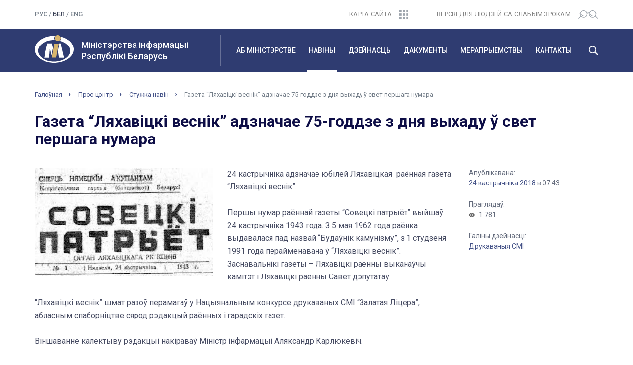

--- FILE ---
content_type: text/html; charset=UTF-8
request_url: http://mininform.gov.by/by/news/stuzhka-navin/gazeta-lyakhavitski-vesnik-adznachae-75-goddze-z-dnya-vykhadu-svet-pershaga-numara-/
body_size: 8715
content:
<!DOCTYPE html>
<html lang="ru">
<head>
<!-- Yandex.Metrika counter -->
<script type="text/javascript" >
   (function(m,e,t,r,i,k,a){m[i]=m[i]||function(){(m[i].a=m[i].a||[]).push(arguments)};
   m[i].l=1*new Date();k=e.createElement(t),a=e.getElementsByTagName(t)[0],k.async=1,k.src=r,a.parentNode.insertBefore(k,a)})
   (window, document, "script", "https://mc.yandex.ru/metrika/tag.js", "ym");

   ym(55274347, "init", {
        clickmap:true,
        trackLinks:true,
        accurateTrackBounce:true,
        webvisor:true
   });
</script>
<noscript><div><img src="https://mc.yandex.ru/watch/55274347" style="position:absolute; left:-9999px;" alt="" /></div></noscript>
<!-- /Yandex.Metrika counter -->

<meta charset="utf-8">
<meta http-equiv="X-UA-Compatible" content="IE=edge">
<meta name="viewport" content="width=device-width, initial-scale=1">
<title>Газета “Ляхавіцкі веснік” адзначае 75-годдзе з дня выхаду ў свет першага нумара	</title>
<link rel="icon" href="/bitrix/templates/mininf/favicon.ico" type="image/x-icon">
<link href="/bitrix/templates/mininf/css/bootstrap.min.css" rel="stylesheet">
<link rel="stylesheet" href="/bitrix/templates/mininf/css/slick.css">
<link rel="stylesheet" href="/bitrix/templates/mininf/css/slick-theme.css">
<link href="/bitrix/templates/mininf/css/style.css" rel="stylesheet">
<meta http-equiv="Content-Type" content="text/html; charset=UTF-8" />
<meta name="robots" content="index, follow" />
<link href="/bitrix/css/ez.partiallysightedplugin/uhpv-full.css?16825996881743" type="text/css"  rel="stylesheet" />
<link href="/bitrix/cache/css/s3/mininf/page_612eae3563bc0c98bf338c913794cef6/page_612eae3563bc0c98bf338c913794cef6_v1.css?16826086511115" type="text/css"  rel="stylesheet" />
<link href="/bitrix/cache/css/s3/mininf/template_07fdd14a86075ec5e00a976050d33fa2/template_07fdd14a86075ec5e00a976050d33fa2_v1.css?1682603020238" type="text/css"  data-template-style="true" rel="stylesheet" />
<script type="text/javascript" src="/bitrix/js/ez.partiallysightedplugin/jquery.min.js?168259974394840"></script>

<script src='/bitrix/js/ez.partiallysightedplugin/uhpv-full.min.js'></script>
<script>
                var uhe = 1,
                    lng = 'ru',
                    has = 0,
                    imgs = 1,
                    bg = 1,
                    hwidth = 0,
                    bgs = [1,2],
                    fonts = [14,16,18,20];

                function initPlugin() {uhpv(has);}
                document.addEventListener("DOMContentLoaded", initPlugin);
                lgs['ru']={
                    1:'Показать:',
                    2:'Отключить:',
                    3:'Размер шрифтов:',
                    4:'Изображения:',
                    5:'Фон:',
                    6:'Выключить',
                    7:'А',
                    8:'Х'
                };
            </script>
            <style>
                 
            </style>
            



<script type="text/javascript">var _ba = _ba || []; _ba.push(["aid", "d7f14efdef97ac42ff5eae24f1378530"]); _ba.push(["host", "mininform.gov.by"]); (function() {var ba = document.createElement("script"); ba.type = "text/javascript"; ba.async = true;ba.src = (document.location.protocol == "https:" ? "https://" : "http://") + "bitrix.info/ba.js";var s = document.getElementsByTagName("script")[0];s.parentNode.insertBefore(ba, s);})();</script>


</head>
<body class="lang-by">
	<header>
		<div class="header-top">
		<div class="container">
			<div class="row">
				<div class="col-lg-2 col-md-2 col-sm-3 col-xs-5">
					<div class="lang">
						<a href="/">рус</a> / <span class="active">бел</span> / <a href="/en/">eng</a> <!-- / <a href="/en/">eng</a>--> 					</div>
				</div>
				<div class="col-lg-2 col-lg-offset-4 col-md-2 col-md-offset-3 col-sm-3 col-sm-offset-0 col-xs-2 col-xs-offset-3">
					<div class="sitemap text-right">
						<a href="/by/sitemap/"><span>Карта сайта</span><img src="/bitrix/templates/mininf/img/sitemap.svg" alt=""></a>
					</div>
				</div>
				<div class="col-lg-4 col-md-5 col-sm-6 col-xs-2">
					<div class="visually-impaired text-right">
						<a href="javascript://" onclick="uvcl();$('<style></style>').appendTo($('head'));" class="ez-psp-link" alt="Версия для слабовидящих">
			<span>ВЕРСІЯ ДЛЯ ЛЮДЗЕЙ СА СЛАБЫМ ЗРОКАМ</span><img src="/bitrix/templates/mininf/img/bw-version.svg" alt=""></a>
          </a>					</div>
				</div>
			</div>
		</div>
	</div>
	<div class="wrap-main-menu">
		<div class="container">
			<div class="row">
				<div class="col-lg-4 col-md-4 col-sm-6 col-xs-9">
					<div class="logo-title-wrap">
						<div class="gerb">
							<a href="/by/">
								<img src="/bitrix/templates/mininf/img/mi_logo.svg" alt="" class="img-responsive">
							</a>	
						</div>
						<a href="/by/" class="logo-title">
							<h1>Міністэрства інфармацыі<br>Рэспублікі Беларусь</h1>
						</a>
					</div>
				</div>
				<div class="visible-sm col-sm-2 col-sm-offset-4 visible-xs col-xs-3">
					<div class="search-burger-wrap">
						<!--<button id="main-menu-search-mobile" type="button" class="visible-xs visible-sm"></button>-->
						<button class="navbar-toggle collapsed" type="button" data-toggle="collapse" data-target="#navbar" aria-expanded="false">
							<img src="/bitrix/templates/mininf/img/burger.svg" alt="">
						</button>					
					</div>
				</div>
				<div class="col-lg-8 col-md-8 col-sm-12 col-xs-12">
					<div class="main-menu-inner">
						<nav class="main-menu">
							<div id="navbar" class="navbar-collapse collapse" aria-expanded="true">
								<div id="search">
									<form action="/by/smart/" name="search">
										<div class="input-group">
											<input type="text" class="form-control" placeholder="Что будем искать?" value="" name="q">
											<input type="hidden" name="iblock" value="3" />
											<span class="input-group-btn">
												<button class="btn btn-default" type="submit">Найти</button>
											</span>
										</div>
									</form>
								</div>
								<ul class="nav navbar-nav">
<li class="parent"><a href="/by/about/">Аб міністэрстве</a><ul class="child"><li><a href="/by/about/management/">Кіраўніцтва</a></li><li><a href="/by/about/struktura/">Структура</a></li><li><a href="/by/about/polozhenie-o-ministerstve/">Палажэнне аб міністэрстве</a></li><li><a href="/by/about/vyshestoyashchiy-gosudarstvennyy-organ/">Вышэйстаячы дзяржаўны орган</a></li><li><a href="/by/about/podvedomstvennye-organizatsii/">Падведамасныя арганізацыі</a></li><li><a href="/by/about/istoriya/">Гісторыя</a></li></ul></li><li class="parent active"><a href="/by/news/">Навіны</a><ul class="child"><li class="current"><a href="/by/news/">Навіны</a></li><li><a href="/by/news/anons/">Анонсы</a></li><li><a href="/by/news/podpiska-na-novosti/">Падпіска на навіны</a></li></ul></li><li class="parent"><a href="/by/activities/">Дзейнасць</a><ul class="child"><li><a href="/by/activities/drukavanyya-smi/">Друкаваныя СМI</a></li><li><a href="/by/activities/elektronnyya-smi/">Электронныя СМI</a></li><li><a href="/by/activities/vydavetskaya-sprava/">Выдавецкая справа</a></li><li><a href="/by/activities/paligrafiya/">Паліграфія</a></li><li><a href="/by/activities/raspa-syudzhvanne-drukavanykh-vydannya/">Распаўсюджванне друкаваных выданняў</a></li><li><a href="/by/activities/mizhnarodnaya-dzeynasts/">Міжнародная дзейнасць</a></li><li><a href="/by/activities/gramadska-kansultaty-ny-savet/">Грамадска-кансультатыўны савет</a></li><li><a href="/by/activities/kamisiya-pa-supratsdzeyanni-karuptsyi/">Камісія па супрацьдзеянні карупцыі</a></li><li><a href="/by/activities/pytanni-yakiya-chasta-zadayuts-gramadzyane-i-yurydychnyya-asoby/">Пытанні, якія часта задаюць грамадзяне і юрыдычныя асобы</a></li><li><a href="/by/activities/statystyka-galiny/">Статыстыка галіны</a></li></ul></li><li class="parent"><a href="/by/documents/">Дакументы</a><ul class="child"><li><a href="/by/documents/reestry/">Рэестры</a></li><li><a href="/by/documents/zakony-i-kazy/">Законы і ўказы</a></li><li><a href="/by/documents/tekhnichnyya-narmaty-nyya-akty/">Тэхнічныя нарматыўныя акты</a></li><li><a href="/by/documents/pastanovy-i-zagady/">Пастановы і загады</a></li><li><a href="/by/documents/pagadnennya/">Пагадненні</a></li><li><a href="/by/documents/zakanada-stva-sfery-intelektualnay-ulasnastsi/">Заканадаўства ў сферы інтэлектуальнай уласнасці</a></li><li><a href="/by/documents/respublikanski-spis-ekstremistskikh-materyyala/">Рэспубліканскі спіс экстрэмісцкіх матэрыялаў</a></li></ul></li><li class="parent"><a href="/by/meropriyatiya/">Мерапрыемствы</a><ul class="child"><li><a href="/by/meropriyatiya/festyvali-i-vystavy/">Фестывалі і выставы</a></li><li><a href="/by/meropriyatiya/konkursy-v-ramkakh-realizatsii-gosprogramm/">Конкурсы ў рамках рэалізацыі дзяржпраграм</a></li><li><a href="/by/meropriyatiya/tvorchyya-konkursy/">Творчыя конкурсы</a></li><li><a href="/by/meropriyatiya/belaruski-mizhnarodny-medyyaforum-partnyerstva-imya-buduchyni/">Беларускі міжнародны медыяфорум &quot;Партнёрства ў імя будучыні&quot;</a></li><li><a href="/by/meropriyatiya/respublikanski-konkurs-natsyyanalnaya-litaraturnaya-premiya/">Рэспубліканскі конкурс ”Нацыянальная літаратурная прэмія“</a></li><li><a href="/by/meropriyatiya/dlya-detey/"> Для дзяцей</a></li><li><a href="/by/meropriyatiya/2018-god-maloy-radzimy/">Год малой Радзімы</a></li></ul></li><li class="parent"><a href="/by/contact/">Кантакты</a><ul class="child"><li><a href="/by/contact/schedule/">Рэжым працы і графік правядзення «прамых тэлефонных ліній»</a></li><li><a href="/by/contact/grafik-priema/">Графік прыёму</a></li><li><a href="/by/contact/web-request/">Электронныя звароты</a></li><li><a href="/by/contact/administrativnye-protsedury/">Адміністратыўныя працэдуры</a></li><li><a href="/by/contact/">Кантакты</a></li></ul>							</div>
						</nav>
					</div>
					<button id="main-menu-search" type="button" class="hidden-xs hidden-sm"></button>
					<button id="main-menu-close" type="button" class="hidden hidden-xs hidden-sm"></button>
				</div>
			</div>
		</div>
	</div>
<!--	<div id="search">
		<div class="container">
			<div class="row">

			</div>
		</div>
	</div>-->
</header>
<div id="breadcrumbs">
	<div class="container">
		<div class="row">
			<div class="col-lg-12 col-md-12 col-sm-12 col-xs-12">
				<div class="breadcrumbs-wrap">
					<ul class="breadcrumbs">
				<li><a href="/by/">Галоўная</a></li>
				<li><a href="/by/news/">Прэс-цэнтр</a></li>
				<li><a href="/by/news/stuzhka-navin/">Стужка навін</a></li>
				<li class="active">Газета “Ляхавіцкі веснік” адзначае 75-годдзе з дня выхаду ў свет першага нумара	</li></ul>				</div>
			</div>
		</div>
	</div>
</div>

<div id="content" class="one-news">
	<div class="container">
		<div class="row">
			<div class="col-lg-12 col-md-12 col-sm-12 col-xs-12">
				<div class="block-title">
					<h1 class="title-32">Газета “Ляхавіцкі веснік” адзначае 75-годдзе з дня выхаду ў свет першага нумара	</h1>
				</div>
			</div>
		</div>
		<div class="row">
			<div class="col-lg-9 col-md-9 col-sm-12 col-xs-12">
				<div class="one-news-content">
					<img src="/upload/iblock/e57/e57ac17fefc6f2941949a84d99eb15ac.jpg" class="detail-picture">					24 кастрычніка адзначае юбілей Ляхавіцкая&nbsp;&nbsp;раённая газета “Ляхавіцкі веснік”.<br />
<br />
Першы нумар раённай газеты “Совецкі патрыёт” выйшаў 24 кастрычніка 1943 года. З 5 мая 1962 года раёнка выдавалася пад назвай “Будаўнік камунізму”, з 1 студзеня 1991 года перайменавана ў “Ляхавіцкі веснік”. Заснавальнікі газеты – Ляхавіцкі раённы выканаўчы камітэт і Ляхавіцкі раённы Савет дэпутатаў.<br />
<br />
“Ляхавіцкі веснік” шмат разоў перамагаў у Нацыянальным конкурсе друкаваных СМІ “Залатая Ліцера”, абласным спаборніцтве сярод рэдакцый раённых і гарадскіх газет.<br />
<br />
Віншаванне калектыву рэдакцыі накіраваў Міністр інфармацыі Аляксандр Карлюкевіч.<br />
<br />
“Сёння, калі выразна вызначыўся вобраз маладой, суверэннай Беларусі, “Ляхавіцкі веснік”, як і раней, застаецца разам са сваімі чытачамі. Газета вядзе з імі шчырую размову не толькі пра надзённае, але і пра заўтрашні дзень роднага краю, спрыяе захаванню духоўнай спадчыны, умацаванню сям’і, ушаноўвае руплівых працаўнікоў, падтрымлівае маладыя таленты”, - гаворыцца ў віншаванні.<br />
<br />
За плённую працу па інфармаванню насельніцтва, усебаковае і аб’ектыўнае асвятленне падзей грамадска-палітычнага, сацыяльна-эканамічнага і культурнага жыцця рэгіёна і ў сувязі з 75-годдзем з дня выхад<br />
у ў свет першага нумара газеты калектыў установы “Рэдакцыя раённай газеты “Ляхавіцкі веснік” узнагароджаны Ганаровай граматай Міністэрства інфармацыі Рэспублікі Беларусь.<br />
				</div>
			</div>
			<div class="col-lg-3 col-md-3 col-sm-12 col-xs-12">
				<div class="on-properties">
					<div class="on-prop-wrap">
						<div class="on-prop-name">Апублікавана:</div>
						<div class="on-prop-content"><a href="/by/news/?time=Y&period-from=2018-10-24&period-to=2018-10-24">24 кастрычнiка 2018</a> в 07:43</div>
					</div>
					<div class="on-prop-wrap">
						<div class="on-prop-name">Праглядаў:</div>
						<div class="on-prop-content views">1 781</div>
					</div>
										<div class="on-prop-wrap">
						<div class="on-prop-name">Галіны дзейнасці:</div>
						<div class="on-prop-content"><a href="/by/news/?tags=Y&name=NAPRAVLENIYA&value=6529">Друкаваныя СМІ</a></div>
					</div>
										
				</div>
			</div>
			<div class="col-lg-12 col-md-12 col-sm-12 col-xs-12">
				<div class="back-to-list">
					<a href="../">Да спісу ўсiх навін</a>
				</div>
			</div>
		</div>		<div id="banners">
			<div class="row">
	<div class="col-lg-12 col-md-12 col-sm-12 col-xs-12">
		<div class="banners-slider-wrap">
			<div class="banners-prev banners-nav"></div>
			<div id="banners-slider">
							<div class="banners-item">
					<a href="http://xn----7sbgfh2alwzdhpc0c.xn--90ais/RatingPortal/OrgCardForUser?id=165">
						<img src="/upload/iblock/ae8/ae84de4407bdc5ce252e918974c2ead3.jpg" alt="" class="banner-image">
						<span class="banner-title">Партал рэйтынгавай ацэнкі</span>
					</a>
				</div>
							<div class="banners-item">
					<a href="https://president.gov.by/ru/documents/ukaz-no-375-ot-27-noyabrya-2023-g">
						<img src="/upload/iblock/c01/53q2pi4k2wu3rkyl5lus92aw366io8og.jpg" alt="" class="banner-image">
						<span class="banner-title">.</span>
					</a>
				</div>
							<div class="banners-item">
					<a href="http://sdgs.by/by/">
						<img src="/upload/iblock/f1f/f1fdabf31d6c38f82be9960b9c805f14.jpg" alt="" class="banner-image">
						<span class="banner-title">Мэты ўстойлівага развіцця ў Беларусі</span>
					</a>
				</div>
							<div class="banners-item">
					<a href="https://www.mpt.gov.by/ru/biometricheskie-dokumenty-respubliki-belarus">
						<img src="/upload/iblock/c90/c905150864490c76dd2a1a7fad39a97d.jpg" alt="" class="banner-image">
						<span class="banner-title">Біяметрычныя дакументы Рэспублікі Беларусь</span>
					</a>
				</div>
						</div>
			<div class="banners-next banners-nav"></div>
		</div>
	</div>
</div>		</div>
	</div>
</div>
<footer>
	<div class="container">
		<div class="row footer-top">
			<div class="hidden-lg col-md-12 col-sm-12 col-xs-12 text-center">
				<div class="footer-title">Министерство информации <span class="br479"><br></span>Республики Беларусь</div>
			</div>
			<div class="col-lg-4 col-md-4 col-sm-12 col-xs-12">
				<div class="logo-title-wrap">
					<div class="gerb visible-lg">
						<a href="/by/">
							<img src="/bitrix/templates/mininf/img/mi_logo.svg" alt="" class="img-responsive">
						</a>
					</div>
					<div class="footer-addres">Пр-т Пераможцаў, 11, 220004, г. Мінск.&nbsp;&nbsp;<span class="hidden-sm hidden-xs"><br></span><span class="br479"><br></span>Прыёмная: <a href="tel:+375172039231">+375 (17) 203-92-31</a></div>
				</div>
			</div>
			<div class="col-lg-4 col-md-4 col-sm-12 col-xs-12">
				<div class="footer-control-addres">Аддзел дакументазвароту і матэрыяльнага забеспячэння: <span class="hidden-sm hidden-xs"><br /></span><a href="tel:+375173063290">+375 (17) 306-32-90</a>&nbsp;&nbsp;<span class="br479"><br></span>Факс: <a href="tel:+375172033435">+375 (17) 203-34-35</a></div>
			</div>
			<div class="col-lg-4 col-md-4 col-sm-12 col-xs-12">
				<div class="footer-email-press">E-mail: info@mininform.gov.by&nbsp;&nbsp;&nbsp;<!--<span class="hidden-sm hidden-xs"><br /></span><span class="br479"><br></span>Прэс-служба:: <a href="tel:375172039233">+375 (17) 203-92-33</a>--></div>
			</div>
		</div>
		<div class="row">
			<hr>
			<ul class="footer-menu-wrap">
<li class="footer-parent-item col-lg-2 col-md-2 col-sm-4 col-xs-6"><a href="/by/about/">Аб міністэрстве</a><ul class="footer-child hidden-sm hidden-xs"><li class="footer-child-item"><a href="/by/about/management/" class="">Кіраўніцтва</a><li class="footer-child-item"><a href="/by/about/struktura/" class="">Структура</a><li class="footer-child-item"><a href="/by/about/polozhenie-o-ministerstve/" class="">Палажэнне аб міністэрстве</a><li class="footer-child-item"><a href="/by/about/vyshestoyashchiy-gosudarstvennyy-organ/" class="">Вышэйстаячы дзяржаўны орган</a><li class="footer-child-item"><a href="/by/about/podvedomstvennye-organizatsii/" class="">Падведамасныя арганізацыі</a><li class="footer-child-item"><a href="/by/about/istoriya/" class="">Гісторыя</a></ul></li><li class="footer-parent-item col-lg-2 col-md-2 col-sm-4 col-xs-6"><a href="/by/news/">Навіны</a><ul class="footer-child hidden-sm hidden-xs"><li class="footer-child-item"><a href="/by/news/" class="">Навіны</a><li class="footer-child-item"><a href="/by/news/anons/" class="">Анонсы</a><li class="footer-child-item"><a href="/by/news/podpiska-na-novosti/" class="">Падпіска на навіны</a></ul></li><li class="footer-parent-item col-lg-2 col-md-2 col-sm-4 col-xs-6"><a href="/by/activities/">Дзейнасць</a><ul class="footer-child hidden-sm hidden-xs"><li class="footer-child-item"><a href="/by/activities/drukavanyya-smi/" class="">Друкаваныя СМI</a><li class="footer-child-item"><a href="/by/activities/elektronnyya-smi/" class="">Электронныя СМI</a><li class="footer-child-item"><a href="/by/activities/vydavetskaya-sprava/" class="">Выдавецкая справа</a><li class="footer-child-item"><a href="/by/activities/paligrafiya/" class="">Паліграфія</a><li class="footer-child-item"><a href="/by/activities/raspa-syudzhvanne-drukavanykh-vydannya/" class="">Распаўсюджванне друкаваных выданняў</a><li class="footer-child-item"><a href="/by/activities/mizhnarodnaya-dzeynasts/" class="">Міжнародная дзейнасць</a><li class="footer-child-item"><a href="/by/activities/gramadska-kansultaty-ny-savet/" class="">Грамадска-кансультатыўны савет</a><li class="footer-child-item"><a href="/by/activities/kamisiya-pa-supratsdzeyanni-karuptsyi/" class="">Камісія па супрацьдзеянні карупцыі</a><li class="footer-child-item"><a href="/by/activities/pytanni-yakiya-chasta-zadayuts-gramadzyane-i-yurydychnyya-asoby/" class="">Пытанні, якія часта задаюць грамадзяне і юрыдычныя асобы</a><li class="footer-child-item"><a href="/by/activities/statystyka-galiny/" class="">Статыстыка галіны</a></ul></li><li class="footer-parent-item col-lg-2 col-md-2 col-sm-4 col-xs-6"><a href="/by/documents/">Дакументы</a><ul class="footer-child hidden-sm hidden-xs"><li class="footer-child-item"><a href="/by/documents/reestry/" class="">Рэестры</a><li class="footer-child-item"><a href="/by/documents/zakony-i-kazy/" class="">Законы і ўказы</a><li class="footer-child-item"><a href="/by/documents/tekhnichnyya-narmaty-nyya-akty/" class="">Тэхнічныя нарматыўныя акты</a><li class="footer-child-item"><a href="/by/documents/pastanovy-i-zagady/" class="">Пастановы і загады</a><li class="footer-child-item"><a href="/by/documents/pagadnennya/" class="">Пагадненні</a><li class="footer-child-item"><a href="/by/documents/zakanada-stva-sfery-intelektualnay-ulasnastsi/" class="">Заканадаўства ў сферы інтэлектуальнай уласнасці</a><li class="footer-child-item"><a href="/by/documents/respublikanski-spis-ekstremistskikh-materyyala/" class="">Рэспубліканскі спіс экстрэмісцкіх матэрыялаў</a></ul></li><li class="footer-parent-item col-lg-2 col-md-2 col-sm-4 col-xs-6"><a href="/by/meropriyatiya/">Мерапрыемствы</a><ul class="footer-child hidden-sm hidden-xs"><li class="footer-child-item"><a href="/by/meropriyatiya/festyvali-i-vystavy/" class="">Фестывалі і выставы</a><li class="footer-child-item"><a href="/by/meropriyatiya/konkursy-v-ramkakh-realizatsii-gosprogramm/" class="">Конкурсы ў рамках рэалізацыі дзяржпраграм</a><li class="footer-child-item"><a href="/by/meropriyatiya/tvorchyya-konkursy/" class="">Творчыя конкурсы</a><li class="footer-child-item"><a href="/by/meropriyatiya/belaruski-mizhnarodny-medyyaforum-partnyerstva-imya-buduchyni/" class="">Беларускі міжнародны медыяфорум &quot;Партнёрства ў імя будучыні&quot;</a><li class="footer-child-item"><a href="/by/meropriyatiya/respublikanski-konkurs-natsyyanalnaya-litaraturnaya-premiya/" class="">Рэспубліканскі конкурс ”Нацыянальная літаратурная прэмія“</a><li class="footer-child-item"><a href="/by/meropriyatiya/dlya-detey/" class=""> Для дзяцей</a><li class="footer-child-item"><a href="/by/meropriyatiya/2018-god-maloy-radzimy/" class="">Год малой Радзімы</a></ul></li><li class="footer-parent-item col-lg-2 col-md-2 col-sm-4 col-xs-6"><a href="/by/contact/">Кантакты</a><ul class="footer-child hidden-sm hidden-xs"><li class="footer-child-item"><a href="/by/contact/schedule/" class="">Рэжым працы і графік правядзення «прамых тэлефонных ліній»</a><li class="footer-child-item"><a href="/by/contact/grafik-priema/" class="">Графік прыёму</a><li class="footer-child-item"><a href="/by/contact/web-request/" class="">Электронныя звароты</a><li class="footer-child-item"><a href="/by/contact/administrativnye-protsedury/" class="">Адміністратыўныя працэдуры</a><li class="footer-child-item"><a href="/by/contact/" class="">Кантакты</a></ul>		</div>
		<div class="row">
			<div class="col-lg-12 col-md-12 col-sm-12 col-xs-12">
				<div class="footer-bottom">
					<div class="row">
						<div class="col-lg-3 col-lg-push-9 col-md-2 col-md-push-10 col-sm-12 col-xs-12">
							<div class="social-network">
									<a href="https://t.me/mininform" class="Тelegram" target="_blank"></a>
							</div>
						</div>	
						<div class="col-lg-5 col-lg-pull-3 col-md-5 col-md-pull-2 col-sm-7 col-xs-12">
							<div class="copyright">
								© 2018, Міністэрства інфармацыі Рэспублікі Беларусь.<br>
Пры цытаванні матэрыялаў спасылка на сайт абавязковая.							</div>
						</div>
						<div class="col-lg-4 col-lg-pull-3 col-md-5 col-md-pull-2 col-sm-5 col-xs-12">
							<div class="developer">Распрацоўка сайта: <a href="http://genshtab.by" target="_blank">агенцтва “Генштаб”</a></div>
						</div>			
					</div>
				</div>
			</div>
		</div>
	</div>
</footer>
<div id="button-up">
</div>
<script src="https://ajax.googleapis.com/ajax/libs/jquery/3.3.1/jquery.min.js"></script>
<script src="/bitrix/templates/mininf/js/jquery-ui.min.js"></script>
<script src="/bitrix/templates/mininf/js/bootstrap.min.js"></script>
<script src="/bitrix/templates/mininf/js/slick.min.js"></script>
<script src="/bitrix/templates/mininf/js/custom.js" type="text/javascript"></script>
<!-- Global site tag (gtag.js) - Google Analytics -->
<script async src="https://www.googletagmanager.com/gtag/js?id=UA-112720833-1"></script>
<script>
  window.dataLayer = window.dataLayer || [];
  function gtag(){dataLayer.push(arguments);}
  gtag('js', new Date());

  gtag('config', 'UA-112720833-1');
</script>
</body>
</html>